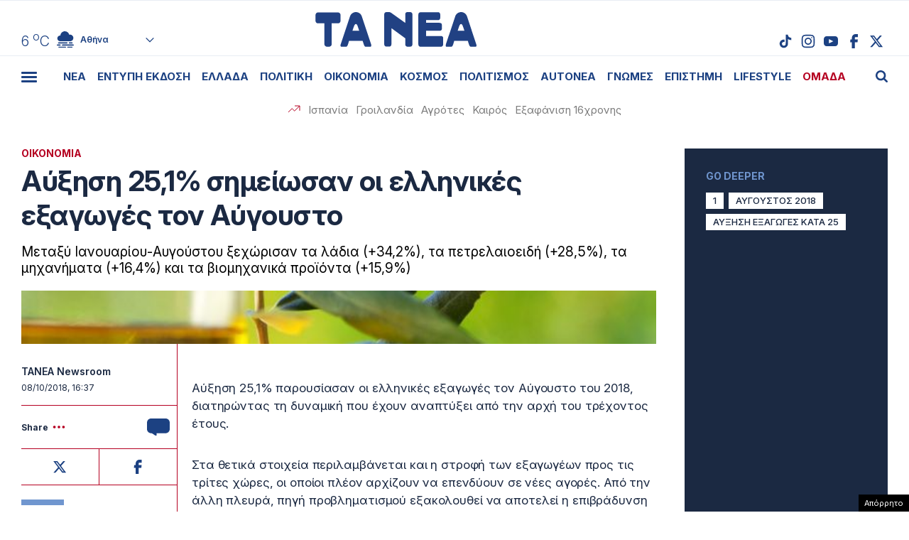

--- FILE ---
content_type: text/html; charset=UTF-8
request_url: https://www.tanea.gr/wp-content/themes/whsk_taneagr/weather_api.php
body_size: 448
content:
{"time":"202601191739","exp_time":"202601192039","cities":[{"cityName":"\u0391\u03b8\u03ae\u03bd\u03b1","cityCode":"Athens,GR","cityslug":"athensgr"},{"cityName":"\u0398\u03b5\u03c3\u03c3\u03b1\u03bb\u03bf\u03bd\u03af\u03ba\u03b7","cityCode":"Thessaloniki,GR","cityslug":"thessalonikigr"},{"cityName":"\u03a0\u03ac\u03c4\u03c1\u03b1","cityCode":"P\u00e1trai,GR","cityslug":"patragr"},{"cityName":"\u03a3\u03c0\u03ac\u03c1\u03c4\u03b7","cityCode":"Sparti,GR","cityslug":"spartigr"},{"cityName":"\u0399\u03c9\u03ac\u03bd\u03bd\u03b9\u03bd\u03b1","cityCode":"Ioannina,GR","cityslug":"ioanninagr"},{"cityName":"\u0397\u03c1\u03ac\u03ba\u03bb\u03b5\u03b9\u03bf","cityCode":"Heraklion,GR","cityslug":"herakliongr"},{"cityName":"\u039b\u03ac\u03c1\u03b9\u03c3\u03b1","cityCode":"Larissa,GR","cityslug":"larissagr"},{"cityName":"\u0392\u03cc\u03bb\u03bf\u03c2","cityCode":"Volos,GR","cityslug":"volosgr"},{"cityName":"\u039a\u03b1\u03b2\u03ac\u03bb\u03b1","cityCode":"Kavala,GR","cityslug":"kavalagr"},{"cityName":"\u0391\u03bb\u03b5\u03be\u03b1\u03bd\u03b4\u03c1\u03bf\u03cd\u03c0\u03bf\u03bb\u03b7","cityCode":"Alexandroupoli,GR","cityslug":"alexandroupoligr"},{"cityName":"\u03a3\u03ad\u03c1\u03c1\u03b5\u03c2","cityCode":"Serres,GR","cityslug":"serresgr"},{"cityName":"\u039a\u03b1\u03bb\u03b1\u03bc\u03ac\u03c4\u03b1","cityCode":"Kalamata,GR","cityslug":"kalamatagr"},{"cityName":"\u03a1\u03cc\u03b4\u03bf\u03c2","cityCode":"Rhodes,GR","cityslug":"rhodesgr"}],"weather":{"athensgr":{"temp_num":6,"temp_min":5,"temp_max":7,"temp_ico":"\/wp-content\/themes\/whsk_taneagr\/common\/imgs\/weather\/04d.svg"},"thessalonikigr":{"temp_num":5,"temp_min":3,"temp_max":6,"temp_ico":"\/wp-content\/themes\/whsk_taneagr\/common\/imgs\/weather\/03n.svg"},"patragr":{"temp_num":8,"temp_min":8,"temp_max":8,"temp_ico":"\/wp-content\/themes\/whsk_taneagr\/common\/imgs\/weather\/04d.svg"},"spartigr":{"temp_num":3,"temp_min":3,"temp_max":3,"temp_ico":"\/wp-content\/themes\/whsk_taneagr\/common\/imgs\/weather\/04d.svg"},"ioanninagr":{"temp_num":6,"temp_min":6,"temp_max":6,"temp_ico":"\/wp-content\/themes\/whsk_taneagr\/common\/imgs\/weather\/01d.svg"},"herakliongr":{"temp_num":7,"temp_min":7,"temp_max":9,"temp_ico":"\/wp-content\/themes\/whsk_taneagr\/common\/imgs\/weather\/04d.svg"},"larissagr":{"temp_num":2,"temp_min":2,"temp_max":2,"temp_ico":"\/wp-content\/themes\/whsk_taneagr\/common\/imgs\/weather\/03d.svg"},"volosgr":{"temp_num":6,"temp_min":4,"temp_max":7,"temp_ico":"\/wp-content\/themes\/whsk_taneagr\/common\/imgs\/weather\/04d.svg"},"kavalagr":{"temp_num":3,"temp_min":3,"temp_max":3,"temp_ico":"\/wp-content\/themes\/whsk_taneagr\/common\/imgs\/weather\/02n.svg"},"alexandroupoligr":{"temp_num":3,"temp_min":3,"temp_max":3,"temp_ico":"\/wp-content\/themes\/whsk_taneagr\/common\/imgs\/weather\/02n.svg"},"serresgr":{"temp_num":3,"temp_min":3,"temp_max":3,"temp_ico":"\/wp-content\/themes\/whsk_taneagr\/common\/imgs\/weather\/02n.svg"},"kalamatagr":{"temp_num":10,"temp_min":10,"temp_max":10,"temp_ico":"\/wp-content\/themes\/whsk_taneagr\/common\/imgs\/weather\/02d.svg"},"rhodesgr":{"temp_num":11,"temp_min":11,"temp_max":11,"temp_ico":"\/wp-content\/themes\/whsk_taneagr\/common\/imgs\/weather\/02n.svg"}}}

--- FILE ---
content_type: text/html; charset=utf-8
request_url: https://www.google.com/recaptcha/api2/anchor?ar=1&k=6LcvzzYUAAAAAM-7hY26OIp59EBA_BXz9lwgr1cY&co=aHR0cHM6Ly93d3cudGFuZWEuZ3I6NDQz&hl=en&v=PoyoqOPhxBO7pBk68S4YbpHZ&size=invisible&anchor-ms=20000&execute-ms=30000&cb=vbgydov09vsl
body_size: 49349
content:
<!DOCTYPE HTML><html dir="ltr" lang="en"><head><meta http-equiv="Content-Type" content="text/html; charset=UTF-8">
<meta http-equiv="X-UA-Compatible" content="IE=edge">
<title>reCAPTCHA</title>
<style type="text/css">
/* cyrillic-ext */
@font-face {
  font-family: 'Roboto';
  font-style: normal;
  font-weight: 400;
  font-stretch: 100%;
  src: url(//fonts.gstatic.com/s/roboto/v48/KFO7CnqEu92Fr1ME7kSn66aGLdTylUAMa3GUBHMdazTgWw.woff2) format('woff2');
  unicode-range: U+0460-052F, U+1C80-1C8A, U+20B4, U+2DE0-2DFF, U+A640-A69F, U+FE2E-FE2F;
}
/* cyrillic */
@font-face {
  font-family: 'Roboto';
  font-style: normal;
  font-weight: 400;
  font-stretch: 100%;
  src: url(//fonts.gstatic.com/s/roboto/v48/KFO7CnqEu92Fr1ME7kSn66aGLdTylUAMa3iUBHMdazTgWw.woff2) format('woff2');
  unicode-range: U+0301, U+0400-045F, U+0490-0491, U+04B0-04B1, U+2116;
}
/* greek-ext */
@font-face {
  font-family: 'Roboto';
  font-style: normal;
  font-weight: 400;
  font-stretch: 100%;
  src: url(//fonts.gstatic.com/s/roboto/v48/KFO7CnqEu92Fr1ME7kSn66aGLdTylUAMa3CUBHMdazTgWw.woff2) format('woff2');
  unicode-range: U+1F00-1FFF;
}
/* greek */
@font-face {
  font-family: 'Roboto';
  font-style: normal;
  font-weight: 400;
  font-stretch: 100%;
  src: url(//fonts.gstatic.com/s/roboto/v48/KFO7CnqEu92Fr1ME7kSn66aGLdTylUAMa3-UBHMdazTgWw.woff2) format('woff2');
  unicode-range: U+0370-0377, U+037A-037F, U+0384-038A, U+038C, U+038E-03A1, U+03A3-03FF;
}
/* math */
@font-face {
  font-family: 'Roboto';
  font-style: normal;
  font-weight: 400;
  font-stretch: 100%;
  src: url(//fonts.gstatic.com/s/roboto/v48/KFO7CnqEu92Fr1ME7kSn66aGLdTylUAMawCUBHMdazTgWw.woff2) format('woff2');
  unicode-range: U+0302-0303, U+0305, U+0307-0308, U+0310, U+0312, U+0315, U+031A, U+0326-0327, U+032C, U+032F-0330, U+0332-0333, U+0338, U+033A, U+0346, U+034D, U+0391-03A1, U+03A3-03A9, U+03B1-03C9, U+03D1, U+03D5-03D6, U+03F0-03F1, U+03F4-03F5, U+2016-2017, U+2034-2038, U+203C, U+2040, U+2043, U+2047, U+2050, U+2057, U+205F, U+2070-2071, U+2074-208E, U+2090-209C, U+20D0-20DC, U+20E1, U+20E5-20EF, U+2100-2112, U+2114-2115, U+2117-2121, U+2123-214F, U+2190, U+2192, U+2194-21AE, U+21B0-21E5, U+21F1-21F2, U+21F4-2211, U+2213-2214, U+2216-22FF, U+2308-230B, U+2310, U+2319, U+231C-2321, U+2336-237A, U+237C, U+2395, U+239B-23B7, U+23D0, U+23DC-23E1, U+2474-2475, U+25AF, U+25B3, U+25B7, U+25BD, U+25C1, U+25CA, U+25CC, U+25FB, U+266D-266F, U+27C0-27FF, U+2900-2AFF, U+2B0E-2B11, U+2B30-2B4C, U+2BFE, U+3030, U+FF5B, U+FF5D, U+1D400-1D7FF, U+1EE00-1EEFF;
}
/* symbols */
@font-face {
  font-family: 'Roboto';
  font-style: normal;
  font-weight: 400;
  font-stretch: 100%;
  src: url(//fonts.gstatic.com/s/roboto/v48/KFO7CnqEu92Fr1ME7kSn66aGLdTylUAMaxKUBHMdazTgWw.woff2) format('woff2');
  unicode-range: U+0001-000C, U+000E-001F, U+007F-009F, U+20DD-20E0, U+20E2-20E4, U+2150-218F, U+2190, U+2192, U+2194-2199, U+21AF, U+21E6-21F0, U+21F3, U+2218-2219, U+2299, U+22C4-22C6, U+2300-243F, U+2440-244A, U+2460-24FF, U+25A0-27BF, U+2800-28FF, U+2921-2922, U+2981, U+29BF, U+29EB, U+2B00-2BFF, U+4DC0-4DFF, U+FFF9-FFFB, U+10140-1018E, U+10190-1019C, U+101A0, U+101D0-101FD, U+102E0-102FB, U+10E60-10E7E, U+1D2C0-1D2D3, U+1D2E0-1D37F, U+1F000-1F0FF, U+1F100-1F1AD, U+1F1E6-1F1FF, U+1F30D-1F30F, U+1F315, U+1F31C, U+1F31E, U+1F320-1F32C, U+1F336, U+1F378, U+1F37D, U+1F382, U+1F393-1F39F, U+1F3A7-1F3A8, U+1F3AC-1F3AF, U+1F3C2, U+1F3C4-1F3C6, U+1F3CA-1F3CE, U+1F3D4-1F3E0, U+1F3ED, U+1F3F1-1F3F3, U+1F3F5-1F3F7, U+1F408, U+1F415, U+1F41F, U+1F426, U+1F43F, U+1F441-1F442, U+1F444, U+1F446-1F449, U+1F44C-1F44E, U+1F453, U+1F46A, U+1F47D, U+1F4A3, U+1F4B0, U+1F4B3, U+1F4B9, U+1F4BB, U+1F4BF, U+1F4C8-1F4CB, U+1F4D6, U+1F4DA, U+1F4DF, U+1F4E3-1F4E6, U+1F4EA-1F4ED, U+1F4F7, U+1F4F9-1F4FB, U+1F4FD-1F4FE, U+1F503, U+1F507-1F50B, U+1F50D, U+1F512-1F513, U+1F53E-1F54A, U+1F54F-1F5FA, U+1F610, U+1F650-1F67F, U+1F687, U+1F68D, U+1F691, U+1F694, U+1F698, U+1F6AD, U+1F6B2, U+1F6B9-1F6BA, U+1F6BC, U+1F6C6-1F6CF, U+1F6D3-1F6D7, U+1F6E0-1F6EA, U+1F6F0-1F6F3, U+1F6F7-1F6FC, U+1F700-1F7FF, U+1F800-1F80B, U+1F810-1F847, U+1F850-1F859, U+1F860-1F887, U+1F890-1F8AD, U+1F8B0-1F8BB, U+1F8C0-1F8C1, U+1F900-1F90B, U+1F93B, U+1F946, U+1F984, U+1F996, U+1F9E9, U+1FA00-1FA6F, U+1FA70-1FA7C, U+1FA80-1FA89, U+1FA8F-1FAC6, U+1FACE-1FADC, U+1FADF-1FAE9, U+1FAF0-1FAF8, U+1FB00-1FBFF;
}
/* vietnamese */
@font-face {
  font-family: 'Roboto';
  font-style: normal;
  font-weight: 400;
  font-stretch: 100%;
  src: url(//fonts.gstatic.com/s/roboto/v48/KFO7CnqEu92Fr1ME7kSn66aGLdTylUAMa3OUBHMdazTgWw.woff2) format('woff2');
  unicode-range: U+0102-0103, U+0110-0111, U+0128-0129, U+0168-0169, U+01A0-01A1, U+01AF-01B0, U+0300-0301, U+0303-0304, U+0308-0309, U+0323, U+0329, U+1EA0-1EF9, U+20AB;
}
/* latin-ext */
@font-face {
  font-family: 'Roboto';
  font-style: normal;
  font-weight: 400;
  font-stretch: 100%;
  src: url(//fonts.gstatic.com/s/roboto/v48/KFO7CnqEu92Fr1ME7kSn66aGLdTylUAMa3KUBHMdazTgWw.woff2) format('woff2');
  unicode-range: U+0100-02BA, U+02BD-02C5, U+02C7-02CC, U+02CE-02D7, U+02DD-02FF, U+0304, U+0308, U+0329, U+1D00-1DBF, U+1E00-1E9F, U+1EF2-1EFF, U+2020, U+20A0-20AB, U+20AD-20C0, U+2113, U+2C60-2C7F, U+A720-A7FF;
}
/* latin */
@font-face {
  font-family: 'Roboto';
  font-style: normal;
  font-weight: 400;
  font-stretch: 100%;
  src: url(//fonts.gstatic.com/s/roboto/v48/KFO7CnqEu92Fr1ME7kSn66aGLdTylUAMa3yUBHMdazQ.woff2) format('woff2');
  unicode-range: U+0000-00FF, U+0131, U+0152-0153, U+02BB-02BC, U+02C6, U+02DA, U+02DC, U+0304, U+0308, U+0329, U+2000-206F, U+20AC, U+2122, U+2191, U+2193, U+2212, U+2215, U+FEFF, U+FFFD;
}
/* cyrillic-ext */
@font-face {
  font-family: 'Roboto';
  font-style: normal;
  font-weight: 500;
  font-stretch: 100%;
  src: url(//fonts.gstatic.com/s/roboto/v48/KFO7CnqEu92Fr1ME7kSn66aGLdTylUAMa3GUBHMdazTgWw.woff2) format('woff2');
  unicode-range: U+0460-052F, U+1C80-1C8A, U+20B4, U+2DE0-2DFF, U+A640-A69F, U+FE2E-FE2F;
}
/* cyrillic */
@font-face {
  font-family: 'Roboto';
  font-style: normal;
  font-weight: 500;
  font-stretch: 100%;
  src: url(//fonts.gstatic.com/s/roboto/v48/KFO7CnqEu92Fr1ME7kSn66aGLdTylUAMa3iUBHMdazTgWw.woff2) format('woff2');
  unicode-range: U+0301, U+0400-045F, U+0490-0491, U+04B0-04B1, U+2116;
}
/* greek-ext */
@font-face {
  font-family: 'Roboto';
  font-style: normal;
  font-weight: 500;
  font-stretch: 100%;
  src: url(//fonts.gstatic.com/s/roboto/v48/KFO7CnqEu92Fr1ME7kSn66aGLdTylUAMa3CUBHMdazTgWw.woff2) format('woff2');
  unicode-range: U+1F00-1FFF;
}
/* greek */
@font-face {
  font-family: 'Roboto';
  font-style: normal;
  font-weight: 500;
  font-stretch: 100%;
  src: url(//fonts.gstatic.com/s/roboto/v48/KFO7CnqEu92Fr1ME7kSn66aGLdTylUAMa3-UBHMdazTgWw.woff2) format('woff2');
  unicode-range: U+0370-0377, U+037A-037F, U+0384-038A, U+038C, U+038E-03A1, U+03A3-03FF;
}
/* math */
@font-face {
  font-family: 'Roboto';
  font-style: normal;
  font-weight: 500;
  font-stretch: 100%;
  src: url(//fonts.gstatic.com/s/roboto/v48/KFO7CnqEu92Fr1ME7kSn66aGLdTylUAMawCUBHMdazTgWw.woff2) format('woff2');
  unicode-range: U+0302-0303, U+0305, U+0307-0308, U+0310, U+0312, U+0315, U+031A, U+0326-0327, U+032C, U+032F-0330, U+0332-0333, U+0338, U+033A, U+0346, U+034D, U+0391-03A1, U+03A3-03A9, U+03B1-03C9, U+03D1, U+03D5-03D6, U+03F0-03F1, U+03F4-03F5, U+2016-2017, U+2034-2038, U+203C, U+2040, U+2043, U+2047, U+2050, U+2057, U+205F, U+2070-2071, U+2074-208E, U+2090-209C, U+20D0-20DC, U+20E1, U+20E5-20EF, U+2100-2112, U+2114-2115, U+2117-2121, U+2123-214F, U+2190, U+2192, U+2194-21AE, U+21B0-21E5, U+21F1-21F2, U+21F4-2211, U+2213-2214, U+2216-22FF, U+2308-230B, U+2310, U+2319, U+231C-2321, U+2336-237A, U+237C, U+2395, U+239B-23B7, U+23D0, U+23DC-23E1, U+2474-2475, U+25AF, U+25B3, U+25B7, U+25BD, U+25C1, U+25CA, U+25CC, U+25FB, U+266D-266F, U+27C0-27FF, U+2900-2AFF, U+2B0E-2B11, U+2B30-2B4C, U+2BFE, U+3030, U+FF5B, U+FF5D, U+1D400-1D7FF, U+1EE00-1EEFF;
}
/* symbols */
@font-face {
  font-family: 'Roboto';
  font-style: normal;
  font-weight: 500;
  font-stretch: 100%;
  src: url(//fonts.gstatic.com/s/roboto/v48/KFO7CnqEu92Fr1ME7kSn66aGLdTylUAMaxKUBHMdazTgWw.woff2) format('woff2');
  unicode-range: U+0001-000C, U+000E-001F, U+007F-009F, U+20DD-20E0, U+20E2-20E4, U+2150-218F, U+2190, U+2192, U+2194-2199, U+21AF, U+21E6-21F0, U+21F3, U+2218-2219, U+2299, U+22C4-22C6, U+2300-243F, U+2440-244A, U+2460-24FF, U+25A0-27BF, U+2800-28FF, U+2921-2922, U+2981, U+29BF, U+29EB, U+2B00-2BFF, U+4DC0-4DFF, U+FFF9-FFFB, U+10140-1018E, U+10190-1019C, U+101A0, U+101D0-101FD, U+102E0-102FB, U+10E60-10E7E, U+1D2C0-1D2D3, U+1D2E0-1D37F, U+1F000-1F0FF, U+1F100-1F1AD, U+1F1E6-1F1FF, U+1F30D-1F30F, U+1F315, U+1F31C, U+1F31E, U+1F320-1F32C, U+1F336, U+1F378, U+1F37D, U+1F382, U+1F393-1F39F, U+1F3A7-1F3A8, U+1F3AC-1F3AF, U+1F3C2, U+1F3C4-1F3C6, U+1F3CA-1F3CE, U+1F3D4-1F3E0, U+1F3ED, U+1F3F1-1F3F3, U+1F3F5-1F3F7, U+1F408, U+1F415, U+1F41F, U+1F426, U+1F43F, U+1F441-1F442, U+1F444, U+1F446-1F449, U+1F44C-1F44E, U+1F453, U+1F46A, U+1F47D, U+1F4A3, U+1F4B0, U+1F4B3, U+1F4B9, U+1F4BB, U+1F4BF, U+1F4C8-1F4CB, U+1F4D6, U+1F4DA, U+1F4DF, U+1F4E3-1F4E6, U+1F4EA-1F4ED, U+1F4F7, U+1F4F9-1F4FB, U+1F4FD-1F4FE, U+1F503, U+1F507-1F50B, U+1F50D, U+1F512-1F513, U+1F53E-1F54A, U+1F54F-1F5FA, U+1F610, U+1F650-1F67F, U+1F687, U+1F68D, U+1F691, U+1F694, U+1F698, U+1F6AD, U+1F6B2, U+1F6B9-1F6BA, U+1F6BC, U+1F6C6-1F6CF, U+1F6D3-1F6D7, U+1F6E0-1F6EA, U+1F6F0-1F6F3, U+1F6F7-1F6FC, U+1F700-1F7FF, U+1F800-1F80B, U+1F810-1F847, U+1F850-1F859, U+1F860-1F887, U+1F890-1F8AD, U+1F8B0-1F8BB, U+1F8C0-1F8C1, U+1F900-1F90B, U+1F93B, U+1F946, U+1F984, U+1F996, U+1F9E9, U+1FA00-1FA6F, U+1FA70-1FA7C, U+1FA80-1FA89, U+1FA8F-1FAC6, U+1FACE-1FADC, U+1FADF-1FAE9, U+1FAF0-1FAF8, U+1FB00-1FBFF;
}
/* vietnamese */
@font-face {
  font-family: 'Roboto';
  font-style: normal;
  font-weight: 500;
  font-stretch: 100%;
  src: url(//fonts.gstatic.com/s/roboto/v48/KFO7CnqEu92Fr1ME7kSn66aGLdTylUAMa3OUBHMdazTgWw.woff2) format('woff2');
  unicode-range: U+0102-0103, U+0110-0111, U+0128-0129, U+0168-0169, U+01A0-01A1, U+01AF-01B0, U+0300-0301, U+0303-0304, U+0308-0309, U+0323, U+0329, U+1EA0-1EF9, U+20AB;
}
/* latin-ext */
@font-face {
  font-family: 'Roboto';
  font-style: normal;
  font-weight: 500;
  font-stretch: 100%;
  src: url(//fonts.gstatic.com/s/roboto/v48/KFO7CnqEu92Fr1ME7kSn66aGLdTylUAMa3KUBHMdazTgWw.woff2) format('woff2');
  unicode-range: U+0100-02BA, U+02BD-02C5, U+02C7-02CC, U+02CE-02D7, U+02DD-02FF, U+0304, U+0308, U+0329, U+1D00-1DBF, U+1E00-1E9F, U+1EF2-1EFF, U+2020, U+20A0-20AB, U+20AD-20C0, U+2113, U+2C60-2C7F, U+A720-A7FF;
}
/* latin */
@font-face {
  font-family: 'Roboto';
  font-style: normal;
  font-weight: 500;
  font-stretch: 100%;
  src: url(//fonts.gstatic.com/s/roboto/v48/KFO7CnqEu92Fr1ME7kSn66aGLdTylUAMa3yUBHMdazQ.woff2) format('woff2');
  unicode-range: U+0000-00FF, U+0131, U+0152-0153, U+02BB-02BC, U+02C6, U+02DA, U+02DC, U+0304, U+0308, U+0329, U+2000-206F, U+20AC, U+2122, U+2191, U+2193, U+2212, U+2215, U+FEFF, U+FFFD;
}
/* cyrillic-ext */
@font-face {
  font-family: 'Roboto';
  font-style: normal;
  font-weight: 900;
  font-stretch: 100%;
  src: url(//fonts.gstatic.com/s/roboto/v48/KFO7CnqEu92Fr1ME7kSn66aGLdTylUAMa3GUBHMdazTgWw.woff2) format('woff2');
  unicode-range: U+0460-052F, U+1C80-1C8A, U+20B4, U+2DE0-2DFF, U+A640-A69F, U+FE2E-FE2F;
}
/* cyrillic */
@font-face {
  font-family: 'Roboto';
  font-style: normal;
  font-weight: 900;
  font-stretch: 100%;
  src: url(//fonts.gstatic.com/s/roboto/v48/KFO7CnqEu92Fr1ME7kSn66aGLdTylUAMa3iUBHMdazTgWw.woff2) format('woff2');
  unicode-range: U+0301, U+0400-045F, U+0490-0491, U+04B0-04B1, U+2116;
}
/* greek-ext */
@font-face {
  font-family: 'Roboto';
  font-style: normal;
  font-weight: 900;
  font-stretch: 100%;
  src: url(//fonts.gstatic.com/s/roboto/v48/KFO7CnqEu92Fr1ME7kSn66aGLdTylUAMa3CUBHMdazTgWw.woff2) format('woff2');
  unicode-range: U+1F00-1FFF;
}
/* greek */
@font-face {
  font-family: 'Roboto';
  font-style: normal;
  font-weight: 900;
  font-stretch: 100%;
  src: url(//fonts.gstatic.com/s/roboto/v48/KFO7CnqEu92Fr1ME7kSn66aGLdTylUAMa3-UBHMdazTgWw.woff2) format('woff2');
  unicode-range: U+0370-0377, U+037A-037F, U+0384-038A, U+038C, U+038E-03A1, U+03A3-03FF;
}
/* math */
@font-face {
  font-family: 'Roboto';
  font-style: normal;
  font-weight: 900;
  font-stretch: 100%;
  src: url(//fonts.gstatic.com/s/roboto/v48/KFO7CnqEu92Fr1ME7kSn66aGLdTylUAMawCUBHMdazTgWw.woff2) format('woff2');
  unicode-range: U+0302-0303, U+0305, U+0307-0308, U+0310, U+0312, U+0315, U+031A, U+0326-0327, U+032C, U+032F-0330, U+0332-0333, U+0338, U+033A, U+0346, U+034D, U+0391-03A1, U+03A3-03A9, U+03B1-03C9, U+03D1, U+03D5-03D6, U+03F0-03F1, U+03F4-03F5, U+2016-2017, U+2034-2038, U+203C, U+2040, U+2043, U+2047, U+2050, U+2057, U+205F, U+2070-2071, U+2074-208E, U+2090-209C, U+20D0-20DC, U+20E1, U+20E5-20EF, U+2100-2112, U+2114-2115, U+2117-2121, U+2123-214F, U+2190, U+2192, U+2194-21AE, U+21B0-21E5, U+21F1-21F2, U+21F4-2211, U+2213-2214, U+2216-22FF, U+2308-230B, U+2310, U+2319, U+231C-2321, U+2336-237A, U+237C, U+2395, U+239B-23B7, U+23D0, U+23DC-23E1, U+2474-2475, U+25AF, U+25B3, U+25B7, U+25BD, U+25C1, U+25CA, U+25CC, U+25FB, U+266D-266F, U+27C0-27FF, U+2900-2AFF, U+2B0E-2B11, U+2B30-2B4C, U+2BFE, U+3030, U+FF5B, U+FF5D, U+1D400-1D7FF, U+1EE00-1EEFF;
}
/* symbols */
@font-face {
  font-family: 'Roboto';
  font-style: normal;
  font-weight: 900;
  font-stretch: 100%;
  src: url(//fonts.gstatic.com/s/roboto/v48/KFO7CnqEu92Fr1ME7kSn66aGLdTylUAMaxKUBHMdazTgWw.woff2) format('woff2');
  unicode-range: U+0001-000C, U+000E-001F, U+007F-009F, U+20DD-20E0, U+20E2-20E4, U+2150-218F, U+2190, U+2192, U+2194-2199, U+21AF, U+21E6-21F0, U+21F3, U+2218-2219, U+2299, U+22C4-22C6, U+2300-243F, U+2440-244A, U+2460-24FF, U+25A0-27BF, U+2800-28FF, U+2921-2922, U+2981, U+29BF, U+29EB, U+2B00-2BFF, U+4DC0-4DFF, U+FFF9-FFFB, U+10140-1018E, U+10190-1019C, U+101A0, U+101D0-101FD, U+102E0-102FB, U+10E60-10E7E, U+1D2C0-1D2D3, U+1D2E0-1D37F, U+1F000-1F0FF, U+1F100-1F1AD, U+1F1E6-1F1FF, U+1F30D-1F30F, U+1F315, U+1F31C, U+1F31E, U+1F320-1F32C, U+1F336, U+1F378, U+1F37D, U+1F382, U+1F393-1F39F, U+1F3A7-1F3A8, U+1F3AC-1F3AF, U+1F3C2, U+1F3C4-1F3C6, U+1F3CA-1F3CE, U+1F3D4-1F3E0, U+1F3ED, U+1F3F1-1F3F3, U+1F3F5-1F3F7, U+1F408, U+1F415, U+1F41F, U+1F426, U+1F43F, U+1F441-1F442, U+1F444, U+1F446-1F449, U+1F44C-1F44E, U+1F453, U+1F46A, U+1F47D, U+1F4A3, U+1F4B0, U+1F4B3, U+1F4B9, U+1F4BB, U+1F4BF, U+1F4C8-1F4CB, U+1F4D6, U+1F4DA, U+1F4DF, U+1F4E3-1F4E6, U+1F4EA-1F4ED, U+1F4F7, U+1F4F9-1F4FB, U+1F4FD-1F4FE, U+1F503, U+1F507-1F50B, U+1F50D, U+1F512-1F513, U+1F53E-1F54A, U+1F54F-1F5FA, U+1F610, U+1F650-1F67F, U+1F687, U+1F68D, U+1F691, U+1F694, U+1F698, U+1F6AD, U+1F6B2, U+1F6B9-1F6BA, U+1F6BC, U+1F6C6-1F6CF, U+1F6D3-1F6D7, U+1F6E0-1F6EA, U+1F6F0-1F6F3, U+1F6F7-1F6FC, U+1F700-1F7FF, U+1F800-1F80B, U+1F810-1F847, U+1F850-1F859, U+1F860-1F887, U+1F890-1F8AD, U+1F8B0-1F8BB, U+1F8C0-1F8C1, U+1F900-1F90B, U+1F93B, U+1F946, U+1F984, U+1F996, U+1F9E9, U+1FA00-1FA6F, U+1FA70-1FA7C, U+1FA80-1FA89, U+1FA8F-1FAC6, U+1FACE-1FADC, U+1FADF-1FAE9, U+1FAF0-1FAF8, U+1FB00-1FBFF;
}
/* vietnamese */
@font-face {
  font-family: 'Roboto';
  font-style: normal;
  font-weight: 900;
  font-stretch: 100%;
  src: url(//fonts.gstatic.com/s/roboto/v48/KFO7CnqEu92Fr1ME7kSn66aGLdTylUAMa3OUBHMdazTgWw.woff2) format('woff2');
  unicode-range: U+0102-0103, U+0110-0111, U+0128-0129, U+0168-0169, U+01A0-01A1, U+01AF-01B0, U+0300-0301, U+0303-0304, U+0308-0309, U+0323, U+0329, U+1EA0-1EF9, U+20AB;
}
/* latin-ext */
@font-face {
  font-family: 'Roboto';
  font-style: normal;
  font-weight: 900;
  font-stretch: 100%;
  src: url(//fonts.gstatic.com/s/roboto/v48/KFO7CnqEu92Fr1ME7kSn66aGLdTylUAMa3KUBHMdazTgWw.woff2) format('woff2');
  unicode-range: U+0100-02BA, U+02BD-02C5, U+02C7-02CC, U+02CE-02D7, U+02DD-02FF, U+0304, U+0308, U+0329, U+1D00-1DBF, U+1E00-1E9F, U+1EF2-1EFF, U+2020, U+20A0-20AB, U+20AD-20C0, U+2113, U+2C60-2C7F, U+A720-A7FF;
}
/* latin */
@font-face {
  font-family: 'Roboto';
  font-style: normal;
  font-weight: 900;
  font-stretch: 100%;
  src: url(//fonts.gstatic.com/s/roboto/v48/KFO7CnqEu92Fr1ME7kSn66aGLdTylUAMa3yUBHMdazQ.woff2) format('woff2');
  unicode-range: U+0000-00FF, U+0131, U+0152-0153, U+02BB-02BC, U+02C6, U+02DA, U+02DC, U+0304, U+0308, U+0329, U+2000-206F, U+20AC, U+2122, U+2191, U+2193, U+2212, U+2215, U+FEFF, U+FFFD;
}

</style>
<link rel="stylesheet" type="text/css" href="https://www.gstatic.com/recaptcha/releases/PoyoqOPhxBO7pBk68S4YbpHZ/styles__ltr.css">
<script nonce="ve6UO4zybwQ0xD9yjfWiOQ" type="text/javascript">window['__recaptcha_api'] = 'https://www.google.com/recaptcha/api2/';</script>
<script type="text/javascript" src="https://www.gstatic.com/recaptcha/releases/PoyoqOPhxBO7pBk68S4YbpHZ/recaptcha__en.js" nonce="ve6UO4zybwQ0xD9yjfWiOQ">
      
    </script></head>
<body><div id="rc-anchor-alert" class="rc-anchor-alert"></div>
<input type="hidden" id="recaptcha-token" value="[base64]">
<script type="text/javascript" nonce="ve6UO4zybwQ0xD9yjfWiOQ">
      recaptcha.anchor.Main.init("[\x22ainput\x22,[\x22bgdata\x22,\x22\x22,\[base64]/[base64]/UltIKytdPWE6KGE8MjA0OD9SW0grK109YT4+NnwxOTI6KChhJjY0NTEyKT09NTUyOTYmJnErMTxoLmxlbmd0aCYmKGguY2hhckNvZGVBdChxKzEpJjY0NTEyKT09NTYzMjA/[base64]/MjU1OlI/[base64]/[base64]/[base64]/[base64]/[base64]/[base64]/[base64]/[base64]/[base64]/[base64]\x22,\[base64]\\u003d\\u003d\x22,\x22N8KLwr0kw7Uowpk5BsKjcjkWwovDmMKxw5PCulHDvMKHwpI6w5gaWX0KwqgvNGVmVMKBwpHDuCrCpMO4PcONwpx3wqXDtQJKwo7DosKQwpJME8OITcKOwoZzw4DDtMK8GcKsHSIew4Alwr/[base64]/DjlQuw73CpzbDsB/Cqx1zw7kZw6zDrMOhwpnDq8OLU8Kaw6TDk8OZwobDv1JLaAnCu8KxSsOVwo9PamZpw5RNF0TDmsOWw6jDlsOZN0TCkAfDtnDClsOZwqAYQB/DnMOVw7xqw53Dk04ALsK9w6EwFQPDokR6wq/Cs8OOO8KSRcK5w7wBQ8Okw7/Dt8O0w7FScsKfw7TDpRhoTsKHwqDCmlrCoMKQWU5kZ8ORF8Kuw4t7PcKJwpojemoiw7sRwq07w4/[base64]/CgF8oE8OVO8KBw5fDqMKpViPDj8KKUkDDqcOPFMO0Dj4/NMO6wpDDosKDwqrCvnDDicOXDcKHw4DDsMKpb8KgC8K2w6VvA3MWw4HCsEHCq8OgQ1bDnXbCpX49w73DgC1BG8K/wozCo1nCsw5rw4orwrPCh3vCuQLDhVLDhsKOBsOWw7VRfsOdE0jDtMOtw5XDrHgqLMOQworDmGLCjn14KcKHYknDgMKJfD7ChyzDiMKGO8O6wqRfJT3CuwPCjipLw7vDqEXDmMOawrwQHw9hWgxMEh4DFcOOw4spXELDl8OFw5/[base64]/Dq8OBwrMId34NwqXCkm4/I20HwpFSd8KRaMOkAkptcMOWdgnDqkvCjQExEhRTfsO3w7/[base64]/[base64]/CogvCsHMpM2DClsKQBlZvWURRw6LDhsOXNcOJw40Fw5gMFmlhX8KmRsOqw4rDhsKHFMKLwqJJwp3CvQ3CuMOvw4bDlgMew7Uzwr/Dj8KIOzEWHcODfcKoU8OZw4xLw700dC/CmkwwVsKkwoE0wq7DhBjCogDDnQPCvMKRwq/Cu8O7azs1csKJw4zDq8Oww53Ch8OyNW7CvmTDmcO9VsKnw5xzwp3CjcOcw4R8w6NJZA0zwqrClMO+O8KVw5gCwr/Cin/CjRLDpcO+w4XDnMKDYsKQwp0qwq7CkMO/[base64]/[base64]/wq3Dm2DDpFvCq8O6w6zCqQkeZGvCrsOmwpVFwr9TJ8K3N0jCnMKDwo/DrgQKWnbDg8K7w5hgT0TCgcOYw7oAw5TDusKNd0BkGMKkw5stw6/[base64]/ChsK+wqfDtMO8wofDl8O8w4oRLBXDiCQsw7gOasOowrpgCsOIXAV+woE5wqRxwo/[base64]/Cjg0zw5HDkMOoQMKBwoJCBMOFw75ze8Odw6MSN8KFIcOFcSZxwqbCuSDDo8OoA8Kow7HCgMOqwoZNw6XCmGnCpcOmw7HDhQXDpMKuwrNyw43Dix5Rw5pVKEHDl8KUwonCijQxW8OmT8KpKkdMIVnDvMKmw6LChsKrwrVVwpbChsOlTTkuwo/Ct2bCicKlwrUiCMO6worDvsOYFgXDsMOaFXzCmz0KwqfDpDg1w49Tw4g/w5w+w6nDhsOKAcKQw5BSaCMBXcOxw7F6wo4QcDRAHBfDi1LCrzBrw4LDnR5iG2Qnwohiw4nCt8OKFcKNw4/ClcOpAcOlG8OPwr0hwqHCrmNZw51fwo1PPsOEw4/CksOHPF3ChcOgwrReMMOTwrvCkMK5K8KZwq1DRRzDlgMMw5XCiCfDhcOjZcOdCTQkw4PDnwFgwo9xVcO2b2zDisKjw5sNwofCt8K8esO/[base64]/[base64]/U8ODw6Vdw55RN20rwqjChMOcwpkPf8Ouw4DCmTRPaMO8w4sLOsOsw6F0AMK7wrPClWXCg8OodsOVbXHDtjsJw57CiW3DkH4Aw5F5Rg9faxhvw5xETk9tw6LDpSNTGcO6ZMK9By9qKxDDgcKuwr1Bwr3Dk2cSwoPCkTBRDsKFFcKlbk7Dq2vDmcK/QsKewqfDv8KFCsOiVcOpPQgjw6oswqvCiT5vRsO/wqsBwq/Co8KONwDDtMOWwrtRCHzDijkPw7XDlFPDlMKnIsK9RMKcacOLXGLDmU14TsKZecOCwrfCnkV3NsOhwrFmAzHCsMOawo/[base64]/[base64]/CiV8rEcOpw4F+w57Ds8KWw5DCnz7Dr8Khw6QmTAfCjsKawqfDmmvDv8OCwoHDvSXCj8KxR8OceE03BgLDlhjCtMKQasKBPsOCZ09sVhBjw5s7w5rCi8KNL8OFJsKsw4Imewx7wpFcBTPDoghEZnDCsifDjsKNwp/[base64]/DmMKaBDMABQPCtMOXQWnCqQk/wpFTw7BxLG/CqcOAw4gNREtWW8K/w6BaU8KrwoBKbkpBXHHDvgY2BsOYwrt+w5HCgyLDucKAwqxresO7Q0JscHUuwoTCv8OJesKww5HCnhhwTDTCgmYGw5VMw5PCiVlsezpCwqnCogcMVWVmFMOhDMKkw48Vw7LChVvDsncWw5PDuR90w7jCuBBHK8OLwqwBw5XDqcOzwp/Cp8KUZMKpw6vDvyZcw4ZOwo0/GMKJE8ODwpZoScOewqc2wpQEdcOow70OIhzDrcO6wroiw74cTMK7IMOQwoTCtcOnXg9fcS/CuS7CjATDtcK3eMONwpHCicOfNhAvPR/DlS4WCB5cNcKYw5htwqoebUMaOcOqwq8eWMOVwr1cbMOLw5gvwqnCgw3CvltONMKBwo/[base64]/CrX7Cl8KBwr7CpgHDrsOCwqobYMKGGSzDk8OODsKwMMK3wqvCum7Cm8K9ZMKPM0Y3wrHDisK6w48ALsKMw5vDvzLDj8KMecKlw5prw6/ChMO4wqfChwECw4xiw7jDkcO7NsKKw7TCvsK8aMOmMQBVwrhJwrRzwrjDjzbChcKnLxU0wrPDnMK4dTsVw5LCrMOAw5lgwrfDg8OcwpPDhTM5bHTCklQFwpXDv8KhLA7Ci8OOTcKgHcOhw6vDmBFwwq7CqUwsMHzDrcOxUUJTch1/wqxAw4FSLsKXMMKWRiQKNSXDrcKuUg0xw4shw51uVsOhDl8uwrnDgDtow4fCoGYewpPCmsKPLi9USi0yKBtfwqDDkcOiwp9Kwo7Cik7Dp8KtZ8K8IA/CjMKZWMKtw4XCnkLCjcKJRcK6VEnCnxLDksKpJDPCkgnDrcK3bsOuGV03PUBZJGbCvsKGw5szwphFPhdHw7LCj8KMw6jDp8Kbw7XCtwQuCcOONQfDsQRtw4XCncKFZsOEwr/DgSjDpMKMwqZWHcKgw63DjcOHZwAwOsKRw73ClmMDS25Bw77DosKww4UxVRPCocOsw7/DusKHw7bCnzVXwqhgw7zChE/[base64]/Ck1Qrw7vDjjTDh8KVfxvCjsKew7d4FsOZPcOQWjDCtgUGwqjDvjnCmsOiw6vDqMKsZ2VpwqIOw5VqDsOBPcO0wq3Dv2Ntw4vDgQlnw6bDqlXCoHUDwp4iWMOLc8KcwokSCB3Dsh4YAsKbLi7CrMKgw41fwrpYw7Q8wqrDtsKMwonCsXXDgDVjCMOHdFRnSWLDv2h/[base64]/[base64]/O0V2aMK4wrd3HcKNwq0ZwqDCuz/CmsK0T0HClhLDvXrCpMK1w5VbYMKRwq3Dk8OQLsO4w73Dl8OIwoNywqTDlcOTaxsaw4/DjH0maiHDmsOZJ8ObGAQWYsK6FMKaZlErw5kjLD3Cnz/CqE/Dg8KvIsOMSMK3w4NoUGxfw6pkJ8OtcT4hUzfCo8O7w60sDG9Zwrodwo/[base64]/CjcOGw7cMwqs+DWlaXsK6AcOow6/Ci8OkwrTCisO6w4/DkGPDkcKcwqNUHjPDj3/Cu8KGWsOww47DsH9+w4fDpxUxwpTDpgzDngAYWsO/[base64]/CohfDpFZvwqJYcxk+woQbwqJaYy7DsWZse8OTw6EQwrHDpcKdBcO9e8KXw5/DmsOdeXFpw7nCkcK1w4xqw5HCrn3ChcOuw6FEwooYw6jDrcOKw7gnTQLDuzUrwrxFw6vDt8OZw6ETO3VMwrNvw6vCuCnCusO/w6QJwqJ0wqgVasOXw6jCgn9Ewr4XCUsow4DDh3bCpQN2w78kw5/Ch0HCnQLDscO6w4txIMOnw5PCsQwJOsOBw5wIw7RJW8KwVcKCw4pvNBMxwqcqwrIgNwxWw5YLw4B3wpc0w7wlOxgaaxJew7ErBg54GsOkV2fDqUdQIWNOw6tJWcOtCEXDvkzDkmdaTG3DjsKywqZNVFbCsg/DjnfDvMO2G8OeVcOtwoomCsKAR8K9w5cJwpnDpgNWwpAFLMO6wp/[base64]/w7MOYcOdw4XCh8KKwoEXJMOgLXfClXTDrcOCw53Dm3zCqFLDksKsw6vCv3bDtyDDlVrDmsKEwoTDisKdDcKNwqQYPMO/P8KIN8O+dMKyw4dLw5Qfw6DCl8K/wqA4SMK1w5jDjitmcsKLw759wo4nw4FGw7VuVcKFVsO0HsO1EhMgYxRyYSjDqzTDgcKbLsO6wqMWTy04ZcO7wpDDvRLDu3VBIsKIw5XCgMO7w7rCosKZcsK8w5/DrmPCmMOAwq7CpE4qIcOiwqR2woJ5woFLwrw0w6tWw55qDU9yOMKzRsKfw7RXasK/wpTDj8KSw7PDtsKbWcK0dR7DvcOBfwtccsOjVgfCtsK+VMOVAR1PCcOKH2ALwrnDlhgbScOnw5gGw6bCusKlw7nCqMKWw6PCihHCoXXCjMKrYQIKXggAwqDClgrDu0nCrTHCiMKaw5sWwqIOw5ZMflZJNjzDqkUNwoNTw5l0w7/DsCnDgBDDtsOvIXNXwqPDo8OKw6XCkCXCpsK5SMKWw5pHwqIKBjZoXcKPw63Dg8OowqXCi8KwPsOgbRDCpz1YwrnCrcOVF8KswrdCwoZbeMOnwo1gAVrDusO3wqNvasKaNibChcKMTwArKEtdSDvDpzhgbU7Dq8KfV2xPUsKcZMKww5PDuV/DqMKewrQ8w5DCk0/ChsOwGjPClsKEdsOKLVXDtzvDqnFZw7tNw5gCw47Ct1zDnMO7BVTCv8K0GGvDrnTCjkcSwo3Dijtjw5wKw5HChx4NwrY4N8O2CMOcw5nCj2A8wqDCscONf8Klw4NRw5MQwrnCiB0WM2/[base64]/w6XClBrDr8Kjw5YKY8KLwqXDv0TCgFfDh8K/[base64]/w7Fjw7xOI3p6M1bDmcOQEyvDiMOswqHCrMOSEBsEcsK7w7UlwonCq31EeClFwro4w6MdP218ZsO/w6VNemLCgGTCnz8HwqfDlsOvw60xw5jDmBZyw4bDv8O+P8OOOFkXakk3w57DvTjDpldCDgvDk8OHWsKWw4ktw4NSOsKRwrzCjyDDojlDw6MHWMOwWsKCw6LCjllFwr8lZgvDnMK1w4nDukXCtMOLw75KwqkwUVXDm0sYLkTCsk/[base64]/w4cEdMKCw6VXAEDDl8ONw5vCrzDCsMOBO8KSw7fCvE3CpcK/[base64]/Dl1fDqknDgEhYBMKlUHtuC8K/w7bCuMKqTUbCuiTDuiHCtMKyw59fwo02ccOMwqnDqcOzw5ENwrhFO8KTJmpuwoU9VH3Dk8KJXcOrw4XCiX8JAB3DuwvDsMKkw5XCv8OVwrTDvSglw63DkW/CocORw50jwo7ClAdJdMKBM8Kyw7jCu8O+LhLDrVRXw5XCosO7wqhDw6HDl3bDisOyAScANy4Abj4/WMK6worCtV5RS8Klw4o2GMOAb1PCt8OIwqvCqMOwwp9ONEciKVQ/QhhzdcK+w50nKRzCi8OeDcOrw6UKTV3DvyHCrnDClsKEwrXDn0BBWl8Jw4FvJA3DiSNbwqwhXcKUw6vDgWzCksOtw6FPwr7CrcO0V8KWehbCv8OEw5nCmMOoQsORwqDCr8Kzw41Uwrw8wr0ywqPDk8KOwowAwr/DucKawo3DhQ9sI8OHdMOWemnDg0kMw5TCrmAzwrLDpy9lwqQYw6bDrj/DqmBRNMKfwq4VLMORXcKPDsOWw681w7vCsAjCkcOqE0seTyrDkGDDtSBtwohhRcOtFkAnbMOuwpXCi315wopJwpHCpi12wqDDrUQdUCfCvMOuw58iBsKJwp3CnsOqwosMDn/DpjxOJ01eHsOWH0VgcWLDscOPdDVZYHJ1wobChsKqw53DvcOGIHwXOcKjwpMiwqs2w4nDjsO/FBfDpgZFXcOaRTTCpsKuGzXDosO7G8K1wrtywp/DoR3DhnHCgh3Ci3TCoGHDuMK4DjtRw5ROw45bKcK2csORCS9pY0zCoDHDlCfDlXbDolvDvsKnwoINwqrCocKxTlXDpivCk8OELTbCjV/Dt8K3w65HFsKeQ3I5w53DkVrDlxTCvsKOcsOXwpLDliAwe3/CoA3DiybCgDFTID/CmMOkwqMbw5PDrsKfLBLDuxFPK2TDpMK5wrDDkWTDl8O1Hg/[base64]/LRHCkBNcwr/DqMO6XCLDosKPLQReE8OAw7HDtsKIwrXChEHCs8O8dHTDgsKswpgmwqrCgQrCvMO2LcOpw4ArJGkAwqrCmgxDfh/DkgQNTAI1w684w7PCm8O/w4oQVhMAMzsOwpTDmFzCgHUvKcKzCiTDi8OZXQnDgj/DhcKbejZSV8K/woPDrWoww6zCmMO9esOow4nCtsOEw58Cw7zCq8KKYDbDuGZCwrLDqcOVw4ZBdBrCl8KDWsK0w7MfNsO/w6XCr8KVwpHCgsOrI8Oow57DqcK6ajo5SyFKP2Q+wq0kUBVqGSI5MMKhOcOMRynDgsKaEhIGw5DDpinCoMKFE8OjD8OHwq3Dqnwnc3NMw6hrRcKZwow/XsOWw6XDoBPCuwAwwqvDsVgBwqxxIHIfwpTCucOUbH7DtcOcTsOofsK/bMObwrLCpFLDr8KQM8OLEV3DgQLCgMOJw6HCrBZJVMOKwqF6C21rUX3Cs3IVaMK1wqZyw5sYfWzDln3Du04Wwpltw7PDusOPwo/DocK5fX9zwp9ES8KWfwtMIT7DlTldQFVKwqwAOkwUBhNcc1gVHGoqwqgvVGTDsMOrdsOaw6TDqijDvMKnBcOYRVlAwrzDp8KYah0HwpMwScK/wrLCmDPDvsOXbhbCosOKw43Ct8OzwoIcwobCpsOua0Ipw4PCm1rCkirCiEMxWiMgRA0SwobCncOxwoAyw6/CrsO9Q3zDrcOVbE/[base64]/CrMOrXgLDrMOcXg5Ccn/[base64]/w4cCwoR3wqdCHsKWZkRuw79hwqdnOSbClsOvw73CgBVew5VLesO8w5DDp8KtRAJyw6vDt3nCgDnDt8KuZR8WwqjCrHIVwr7CpR5OQkzDtcKGwqE2wo7Cq8Oxw4IkwpI0LcOUw4TCuhPChsKtwp7Co8Kqw6YBw5dRNjvDuEo7wqA4woplLT/DhCgTKMKoQQhsCADDocKgw6bCo3/[base64]/w5HCh09fL8KVKMOkw4Zuw5VnUhJJwqvCmiXDnsK4GVoSOjkCOEfCgMOmUzTDsS/ChAESfMO2w4/CmcKgXCpvwrAVwrrCpDUxd33CsRkTw596wq9UaUEjL8OrwqjCv8KRw4d9w7nDicKtKSPCucOowpdHwqnCp2zCicOJAxbChMKow4RRw6E/wp/CssK2wrE2w5TCtV/DiMOPwotzFAHCqMK9T0fDhEIXT0HDssOaMsKhYsOBwoRjIsKyw4V3SUtZJQrCgQgsODgLw75QcFcSAyYuSjoew5sowq5RwoIowr/[base64]/CscOnw4rDlMOOHsKUUMOgwpVHKMKXecOITVXDkMKjw4PDjh3CnMKywqExwpHCrcKTwobCm1JewrPDmsOLOMO0QcO8K8OlNcOGw4Nvwp/CmsOyw4nCicOAw7/[base64]/ChcO7YjPDosOjU8OSwoTCgMKZVcKmCjcFVQDCosOBesKPfWpWw5XCvQcYE8OLCi1uwrvDgcO0ZVnCncKuw4xkZMKIaMOHw5Vow7xeS8O6w6slKShAZyBYTl/DkMK2EMKhakTDicKtMMKad30Ew4PCqcObX8OaIA3DssOhw689E8KJw7tzw4Z/Vjt1a8OzD1rCkw3CuMOAC8KrGDHCocOewodPwqUbwovDmcOOw6zDp10Iw68twq4xT8KsBcOOGToQBcKTw6vCnHooXVTDnMOAYR58IMK9dREowrVYTEHDl8KNa8KddTjCplTClUgTH8O9wrEjcyEnOmzDvMOIO1/CsMOLwrRxHMK4woDDn8O+TcOuPsKtw5fCscKlwpzCmiV8w57DicKAXMOjccKQU8KXP0nCkWPDisOmN8KUQT4Dwpl/wqrDv0jDvDFPK8K1UkrChksNwoYjA1rDhTnCtHPCrUHDtcOew5rDrsOww4rChjvDj1fDtMOiwrpDAcK2w4ESwrfCtEprwp1VGhbDvVvDgcKpwqwWAnrChC/[base64]/[base64]/[base64]/SW/[base64]/DlSjDuFFMw4fDoGp/w5PCgsKTUHhSwqbCncKuwo9tw5NzwqdHXsOiwoLChyzDmUDCm0RBwq7Dv27DiMKFwr4owqUXasKPwrXCtsO7wr8ww54DwoHCgw7DhzYRXS/Cq8KWw6/DgcKWbcONw4zDvH/DpcOjbsKGHlAhw4/CjsOFP0kNW8KfX2kDwpsnwrglw4UPBcOAEQ3Cn8KNw6FJQMO+Tmpmw4kuwqPChhUSIMOlJ0rDt8KhEXXCgsOCMAlSw7tgwr0QYcKZwq7Cv8O1AMKGfW0rw6rDmcKbw5UhLsKWwr4lw5vDiAJcQ8OXaR/Ck8O3LCjCkVrCr1/DuMOpwrrCpsKoFS3CgcOyAyMcwpcuL2p3w6VYeDjCmlrDqmUKG8KSBMKpw4DDkxjCqsOOw7bCl0DDkWrDlETCncKNw5Ryw4woDVg/PcKSwoXCnw/[base64]/CscOobW3Dr0M3wr9lwqM9wrxZw51ww4oCOHrDtX/Cu8OoLRFNJybCkcKewowbCXDCssOjUSPCuQHDm8KXNMKELcKxWMO2w6lIwq7Cp2fCjTDDtRg9wqrCpcKRezlBw6NYZcOLSMOsw7xUH8OqZndITl5cwogzE1/[base64]/w54owprCtW9RYMO5CsKiSF/CilgIw5PDnsOQwpcBwrlkWsKQw7UZw4U4wrwcTsKxw7fDvMKMLsOMJmzCoDd9wpXCoBzDpMKTw6s0P8KAw6bCvQQ5BgXDgjt/[base64]/DrjwAAcOiH1MHw4NQUMKPH8O3w4nCiWhpwpFhwprCg2bCsDHDmMKmFgTDnRnCjCpvwrt0Bh/Cl8KMw443BsKVw5XDrFrCjg/Cqi95csOXUsOfLsOCGQx0JXRPwr4zw4zDqg02KsOTwqzDt8K9wpoQdMONN8KKw44Mw7oUNcKqwrvDqAnDvmbCi8OdZQnCscKLLMKdw7HCs0ZLRGLDnhjDpcOFwpF/OcOeOMK0wrFPw4FQaE/ClMO9PMOdcgBFw4rDmWhFwr5QUGHCnzx+w6Jwwp98w5sHYh7Cng7CicOEw6fCoMOPw6PDtGTCs8Ouwotww6xmw5AOJcK9e8O+RsKVczjCgcOOw5LDhAbCtsKjwrcTw4/CslDCn8Kewr/Du8OdworCnMOvacKRMMKAfkcqw4NSw5t0VWfCi0/CjWLCr8O6w4IbYsO3CH8awpY4CsOJHj4Pw4XChsKww7TCocKJw7srYcOiwrPDrQfDk8OdcMOkMnPCl8KJdX7Ch8KJw7hiwr/Cv8O9wroJHhDCkMKqThJyw7DCmQpOw6bDlRlHWy8+w61xw6tELsOUOnXCr33DqsOVwrHCqi9lw7rDo8KNw6bCsMO3e8OgV0rCsMKMwrzCs8O7w5Ztwp/DmXwJWE90w77DvMK8OCIpPMK8w7ZrTl/[base64]/w43Dr8OmVcKqwq06wqldwqvDkhHCqHhAJyLDkMOdY8KYw6Ftw7fDjX/CgEBMw6fDv1zCtsO3e0RvO1FdUhbCkFonw63ClFvCrMK4w5zDkjvDosKpasOVwojCosObGsOLdg7Diw1xS8KweR/DocKzVcOfTMOtw5DDn8Kkwp5Sw4fCkk/[base64]/[base64]/DhDTDv8OCw5DCiGcgDQ/CkcOyw7lncsOVw6hfw4LDoixkw5sOVG1BbsOewrZVwpbDp8Kow5VgUcK2JMOVccKyH3Znw6Aaw4TCnsOrw7fCqgTCihpjIkpow57CuzM8w41sA8KnwoBwRsOWFBV8SV0NcMKnwrjCrA8PJ8KxwqYiXMOMI8KvwozDu1Umw5HDtMK/wo51wpc5VcOIw5bCvy7ChcKdwp/Dq8KNR8KAQXDDpwTCgSHDkMK5wrTChcOEw6oUwo4xw7TDvm7Cu8O3wqbCmkvDqcKiKx0RwpcMw5w1V8KqwpgKfcKTw4nDtCnDnCTDsBw9w6l2wq3Cvh/Dr8KAWcOswoXCrcOMw7UlPjbDjC5kw5xswp0FwpRiw7dwIcKhBjHCt8Oew6XCg8KnVERGwqR7ah50w6vDiFzCsnkZQMO4TnfCum/Dq8K6w4jDskwvw6DCvMKFw5srYsO7wovDkwnDqnzDqTIewobDlkPDnF0KLsKhOsK7wpTDpw3DryTDnsKZwoV+wqdOBMOlwoElw5UgTMK4wo0iLsOUbXBiIcO4LcKhfR5Aw705wqLCv8OxwqJZwqfCvQjDqwdsaBPCkBrDp8K4w7Zfwo/DuRDCkxkRwrXCqsKFw4jClwIAwo3DpnPCrsKzWcKzw7TDgsKHwqrDo0IrwqJfwrjCgMOJMcKnwpjCvjgNKw9KeMKqwoVuXSwIwqxtacKZw4XDoMO7PynDosOYfsK+TsKcPlsxwqbCkcKcTHTChcKpJG7CtsKcR8KFwqkTZTrCnMKKwovDkMOWbsK/[base64]/DtGwJw7nDkHLCuMOOTsOgATojBMKTw7AmwqEDSMOzBsOKIhjDtsKhZkMFwr3CoVt8McOow7bCosO1w6zCsMKww7h7w4INwplZwrc3w67CtEMzwrQuDlvCt8KBZMKrwqd/w6nCq2VWw7Acw7zCrVHCrgrCgcK7w4gHDsOuZcKzRTnDt8KfWcKNwqJjwp3CrExcwpQxcznDixxmw6BQPgdaXW7Cm8KKworDm8O2byp8wrzCpkoxV8KvLxBbw5ldworCiXDCvWnDh3nClsOHwr0bw7Frwp/[base64]/[base64]/wrU8LWzDjnNvw5nCjGTDl8KkHBt3w5XCiHtewp3CgR5ITXbCmzbCmgDDq8OTwqrDlMKIU1TDilzDr8KdEmh+wo7CmSx+wpsvFcKIDsOMGR16w50edMKlETctwp1gw57Di8O0P8K7WCXCoVfCj3PDnTfDr8Oiw6rCvMODwplJRMOCKDQAO1k/QTfCgGvDmjfClxzCiHgIG8OlB8K9wq3DmAXDp3fClMK/ehXClcO2GcOow4nDn8OlUMK6GMK4wplGDEsgw6HDrFXCjsKjw5bDgDvCmlLDqysbw5/Cn8Klw5YMecKPw6vDrRjDhMOPKQHDtcORw6QlVCFGDMKgJ29/w5pIP8Ovwo/Cv8KtIMKEw5TCksKuwrfCnyJ9wopzw4ckw4fCpcOiTEPCsmPCj8KvTywUwoFJwolFOMKleUM7wpnCosO/[base64]/[base64]/w4XDt8OXMMKSU3/CksOVw5DCv8KAw47DqsKQwrnCjg7DkcKXwpsIwrHCsMKzEFvCniZSKsKOwr/Dm8Ouwq4Yw6pyVsOLw5pQEMO5RMOXwrDDoSoHwrvDi8OATMKCwotwN2A2wothw5XCrMOowq/[base64]/[base64]/DjcKxHjpQw5g7w57DnVnDlFtRJMOhwrrCoMOlZxjDh8KATGrDsMOdEzbCrsOUSU3Cl2I6L8KRecOEwp/CisKcwrHCnGzDs8KUwqhAXcO0wql1w6PClWTCtzTDgMKSKCXCvhzCr8OOLlXDqMKkw5rCvUlqBMOqWCHCkMKVW8OxUsKvw408wpBow6PCu8KkwoTCocK4wq8OwrHCr8Oawp/[base64]/CtMOwwqMtIiLDhVLDtsKlVcKew5Mpw4pSw4XCu8Ojwqo8XTfCoxxdbQk9w5TDgsK1MMKKwo3CizoKwrIBJGTDs8OgVcK+KMKJZMKQwqLCpWxXw6LCvcK6wrZWwo/Cpl7DrsKLYMOnwrovwrfCknbCokROdC3Cr8KTw4RsEF7CtE/Cm8K9dmXDhScaFSrDtjzDucOqw4UfYAVeAsORw63Cuj9cw7DDl8Kgw5oYw6Bjw6Uww6sZa8Ocw6jCjcOZw7N0Jw5wDMKaTFjDkMKaKsKAwqQVw7BTwr5LVwp5wojCs8Onw6HDtwouw4Jnwqh1w7wewpHCmWjCmSDCq8KlXQ3CjcOufynCs8K3bjHDlsOXSFFNfn8/wqjDriMPwos4wrZVw5IEw5hkdSnChkYmFMOPw4XCq8OMJMKVagvDlHMYw5UFwpbCh8OYbBxdw7zChMKcMHDCm8Knw4jCtirDocOawp4uGcKKw5JhWxrDtcOTwrvDryDCmQLDl8OMJl3CpMObQVLCvcKkw6MXwrTCrA5GwofCmV/CozHDuMO2w5LDl28uw4/DtsKYwo/DvnTCuMKNw43DisOSM8K4YhUJNMOVRER5HkQHw65Vw53Cp1nDgSfDgcOTPizDnD7DgcOsGcKlwo/CmMO3w7AMw6vDvUnCqnpvfmYbw4/DlR7Di8Olw5zCvsKQK8ORw5QTfiRjwpsONh9eHQFZGcOSGDHDuMKbSiEDw4oxw5/DmsKeDMKeMWXDjRkSw7YzDljCiFIlR8Oawo3DhkTCrnleB8OGWAkqwpDDsGMfw4JqTcKtwqDCucOBDMOmw6/CtXrDqGhuw4dqwpnDi8OpwoB7HMKdw4/DnMKqw4lmAMOxCcOxEVTDoybChMKcwqNvZcO2bsKxw6MvA8K+w7/Cskgww4XDng3DqyU+STlzwqhyOsKzw7/[base64]/CqMK0dyvDoMKRwrvDikklD8OhWm4HZ8O2SRjClMOdJcOdYMKEdGTCpBHChsKGTWhmYVt/[base64]/CosOockTDhm5Lb8KTwpEWOsOcwrbClTotw7jCr8KLHjp+wpIYVsOvGcKVwp5fDULDrEVJasOsBFTCi8K1JsK+TkHDmHrDtsOySSAIw7hGwrzCii/CtTvCgy/Ck8KLwo/Cq8K8B8Odw7VgKMOyw5FIwppoTsO2IBzClyYDwoPDo8KCw4PDtWLCjXrCuztkKsOJSMKlCw3DoMKHw6Fqw7lidzvCijzCk8KXwqzCosKmwqvDu8K6wprCuSnDuTRediHChDM0w4/[base64]/CjQxFQcKlJsOzwp08w4vDj8KIPMKWVH3Dp8OMw4LDhcKxwp8fd8KNw5TDn09dX8Kvw60tVkwXd8O+wpERHks2w4oWwpxAw57DusOtw4Azw6RQw63CnzhxfsKkwr/Cu8KQw5vDuSbCtMKDEBcKw7c+EMKGw4NdDHDCi1DCu01ewrPCoCDCoGLCr8K2H8OPwq9aw7HClXnCgkvDncKOHHTDqMO0VcK1w4HDpFcwA0/CvMKKUFrChytAw7fDvcOrcU3DoMOvwroywpBdIsOqIsKHU1XCuC/Dlz8wwoZGTEvDv8K1wo7DhcK1w7bCl8OXw54twrNmwoHCs8KUwp7CnsKuwqkgw57CsznCqkRcw7/DmcKDw7LDq8OxwqDCnMKRKmnCnsKZT1QuCsKVK8KvGzjDucK7w41Hw4LCosOPwpHDi0gFSMKNP8K4wrLCqcK6OBfCsDhvw6/DpMK3wqDDqsKkwrIOw5wrwqvDmMO0w4rDgcObO8K2ZhDDkMKBE8KueVrCncKYPkLCmMOrH23CkMKHS8OKTMO3wqsqw7VFwr1KwrvDizXCmMOXfMOjw6rDsAXDvRUcMCfCqFM+JmzDuB7CqU/DrhHDv8KAw7VBw5DCksKKwqB2wrs+UFcVwrAHLMKrUsK5McKswqUiw5FOw7bCtUDCt8KPTsKTwq3CnsOjw485YUzCrGLCksOgwrDCogJbXg9jwqNIUsKNw7BvT8OgwotKwqN/cMO7Pyxkw4/CqcKDAMOtwrN6SUXDnRvDkxbCpX0taBLCjVrCnMORc3YBw4hAwrfCj103ZQ8cRMKmNzrCgsOWZMOYwoNHesO1wpAHw6PDlsOtw4sEw5IPw6cvYMOew4sJKwDDugVAwoQew4LChsOEGSwsFsOlVT3Dk1jCigF4IW4ewpJXwr3ChwrDhALDih5dwqjCt2/[base64]/BWjDnsK8wqvDrMOqworComnDgcKBBjDDocKJwqoQwrbDs3g3wp9fGMKkfcK2wp/[base64]/DjsKrw4HCqlrCocOBFjgOB0LCv8K4w5TDrMKKT8OjJcOQwr/CrXTCucK4WWfDu8KkHcOxw7nDr8OtSF/[base64]/[base64]/ZijCsUUgB142w6bDhsONXcOtRsOaw4Eaw4pqw47CusK0wq/CmcKSMErDlHnDsgNgUj7CgcOPwpgXSS1Uw73CmHNMwrHDncKBf8KFwrAdwqorwqRuwqwKwrnCgxPDoXbDpTPCvVjCky8qN8O5AsOQUmvDlwvDqCoacMK8w7rClMKOw5Y1VMK6HsOxw6bDq8KRAmjCqcOMwqo2wr1gw7zChMOzS27CrMK/L8OUw4fCmsOXwoYqwrwUKwDDssKjW3PCqBfCrUgWKGhZfsOow4nCh0FvFFbDr8K6LcObI8OpOB8zbW4xFxPCoFHDlcK4w7DCh8KTwpNPw7rDhD3CjVHCpQPCg8O9w5/DlsOew7s3wrECOCR5Qn99w6PDp3jDkyLDnCTCk8KAFgY/AW5WwpUywqRaS8KhwoZweCfChcKUw6HCl8KxfMOzeMKCw5DCtcK7wqLDhzXDl8O/w7bDlsKtWlFrwrXCsMOZw7zDmgBJwqrDlcKHw7rDkztRw6Y0GsKFaWzCisKjw5d/fcOZIwLDrEB0ORxKaMKSw6l7IxXDul7CnT13H115axXDhsO2worCgn/ClTwnaxxfwpssDWk8wqzCmMK8wopFw7ZMw5XDlMK6wqAtw4YewrnDqBXCqBzCucKGwqzCuTDCkX/DvsO2wp0pwqRYwp9fasOVwpPDqzQNWsK3w6wvfcO9IcO0ZsKpbiFpMsKlLMOlaF8GUm9Vw6B2w4fDgFgZZcO1O1lUwoxaGAfCgBXDosKpwq48wrvDr8K0wp3DriHDvVR/w4EiYcO3wp9Ew7XDssKZHMK2w7vCuDofw7AQFMKpw6E4blsTw6vDhsKYA8OFw5IsQSTCksOnaMKuw6XCn8Orw6l5UsOIwqjDocK9dcK8RTvDg8Oxwo/CjmTDiAnCssK7w7nCncOSWMOUw47ChMOfaiXDrGnDpSPDvsO1wo9bwqnDkiQBwoxQwrNZJ8KBwpHDtzDDt8KUJMOWFGFQEsK2BRPDgsOPFz1uKMKCHsKAw45EwpfCqBV/PsOvwo46ZAHDlMKvwrDDuMKjwqNYw4TDhFk6a8KNw4g/Rz7CqcKfH8KAw6DDusK4aMKUX8KZwoQXRWQZw4rDt1sFF8Olwp7Cqnw/OsK+w69wwpITXRAUwowvGSkxw75wwoIXDQRLwo/Cv8OQwqUHw7tySgjCpcO4KifCh8KsaMOrw4PDmBAAAMKrwpdJw5wNw4o7w4wcblTCjjDCj8KGecOew6wsK8Kzwq7Dn8KBwpIwwqMPVy0VwpbDncKiBT5LdwzChMK7w6s7w5NtengJw4HCmcOcwoTCjXTDksO2wog2I8OFTX9zMX1Xw4/DrUDCr8OgW8OxwrkIw4Ijw4RHSyLClUdqOXtfcQjCpCvDoMKOwoElworCqMO/QcKNwoJww57Dk2nDuQ3DlRhpQ3ZFJMO+OVxnwqrCqktJHMOIw6FSZEjCt1FQw4Y0w4hNMgLDgxIvw4DDqsOAwoR7N8Kpw4EGUBzDkgx/E0NAwo7Cr8K6Vldqw5PDqsKYwpzCp8O0JcOSw6TDk8Okw7ZzwqjCucO0w59wwqLDqcOuw6HDvBdHwr7ClDrCmcKVNhfDrV/DiQPCnjkcC8KzYmjDvw1mwp9mw51lwpDDqWc2woFewqvDnMK8w4ZAw5/CtcK5DBR3KMK3e8OrSMKSw5/CtU3CpjTCsSAIw7PCgn/DmUE5CMKIw5jCk8K5w7/[base64]/wrnDnsOrScKVwqzCgG7CmMOITE04bhsVTWjDgR/DkcKBTsKdWcKqVm7DoT8KQjNmE8Olwq0owqzDuwYXJgV0SMObwqxQHH9mXnFRw6luw5UmJD4EUcKow4JCwrs5QH0+UGlFCjjCsMObLVVSwqjCiMKBA8KZFHDDnR/CsT5BUSTDiMKKWMK1csOgwqPDj2LDpBE4w7fDmyrCo8Kdw704S8O+w5dNwqpswoPCs8K4w4/[base64]/DncO1woAiA3fDpwYUwqcBE8OfZXRxVcOrwqtMYMOvw6s\\u003d\x22],null,[\x22conf\x22,null,\x226LcvzzYUAAAAAM-7hY26OIp59EBA_BXz9lwgr1cY\x22,0,null,null,null,1,[21,125,63,73,95,87,41,43,42,83,102,105,109,121],[1017145,159],0,null,null,null,null,0,null,0,null,700,1,null,0,\[base64]/76lBhmnigkZhAoZnOKMAhk\\u003d\x22,0,0,null,null,1,null,0,0,null,null,null,0],\x22https://www.tanea.gr:443\x22,null,[3,1,1],null,null,null,0,3600,[\x22https://www.google.com/intl/en/policies/privacy/\x22,\x22https://www.google.com/intl/en/policies/terms/\x22],\x22tPDy7sT3XuXxSwRVNiXBSW5BYWYMDd2nGfBnGs5ElIs\\u003d\x22,0,0,null,1,1768847433127,0,0,[224,49],null,[207,113,34,5,175],\x22RC-E6xBPgMY-Ua2PA\x22,null,null,null,null,null,\x220dAFcWeA7Yo105p5tUx4pP9MivGVZgJITUskHVbCJiRRmfuqpnrJxxpRYt9ZbwdA2v6ifPc6gPPsrus9pQs4ECk93T3A5KVIYJnw\x22,1768930233320]");
    </script></body></html>

--- FILE ---
content_type: text/html; charset=utf-8
request_url: https://www.google.com/recaptcha/api2/aframe
body_size: -247
content:
<!DOCTYPE HTML><html><head><meta http-equiv="content-type" content="text/html; charset=UTF-8"></head><body><script nonce="UWZfFeY-S1BCIjAZ6d9Opg">/** Anti-fraud and anti-abuse applications only. See google.com/recaptcha */ try{var clients={'sodar':'https://pagead2.googlesyndication.com/pagead/sodar?'};window.addEventListener("message",function(a){try{if(a.source===window.parent){var b=JSON.parse(a.data);var c=clients[b['id']];if(c){var d=document.createElement('img');d.src=c+b['params']+'&rc='+(localStorage.getItem("rc::a")?sessionStorage.getItem("rc::b"):"");window.document.body.appendChild(d);sessionStorage.setItem("rc::e",parseInt(sessionStorage.getItem("rc::e")||0)+1);localStorage.setItem("rc::h",'1768843851499');}}}catch(b){}});window.parent.postMessage("_grecaptcha_ready", "*");}catch(b){}</script></body></html>

--- FILE ---
content_type: application/javascript; charset=utf-8
request_url: https://fundingchoicesmessages.google.com/f/AGSKWxVsstn_QzER27hl6bTzbAbeJv-T1M081uaO36R0bcNRTkWgTDFLIGX-PgJY9vf4Y76OT9ZFJVrFy1nAIEi57sQtuCDeltZvlMg7eeMpJKVnAZIRc4D-RtedWl7XaUVpIiDMq2RxEe-PAovHxMKSXMhZpY2E1n4JxzDoB_pN5p8AQoBrIY8rtvQIP9fj/__leaderboard_ad_/adiframetop.&ad_classid=/erobanner./ad728w.
body_size: -1289
content:
window['b58036b3-b959-4865-91c3-5cfdc0ced635'] = true;